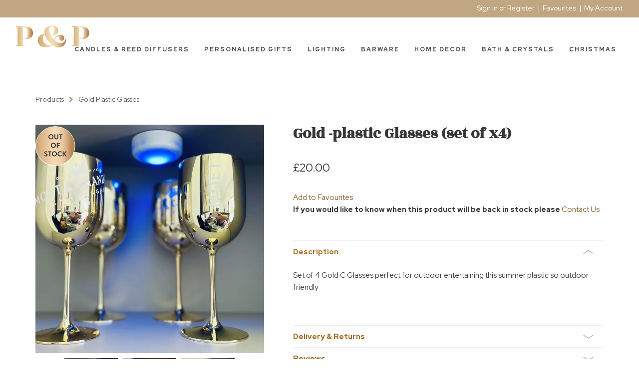

--- FILE ---
content_type: text/html; charset=UTF-8
request_url: https://www.primandprops.co.uk/388/Gold--plastic-Glasses-set-of-x4
body_size: 12863
content:
<!DOCTYPE html>
<html lang="en-GB">
	<head>
<!-- start of head-->
    <title>Jasmine Scented Soy Candle | Prim & Props</title>
	<link rel="shortcut icon" href="/_data/site/355/templates/current/favicon.ico" type="image/x-icon" />
    <meta charset="utf-8">
    <meta name="dcterms.rightsHolder" content="Khoo Systems Limited">
    <meta name="dcterms.dateCopyrighted" content="2014">
    <meta name="robots" content="all">
    <meta name="keywords" content="Seasonal-decorations">
    <meta name="description" content="The Jasmine Scents Soy Candle is Sensual, Rich, Sweet Exotic and Intoxicating. The floral scent of Jasmine is considered to be an aphrodisiac.">
    <meta name="csrf_token" content="primandprops:191588:::1766600623:6c030460feb41450e77a34172ff50c94">
    <link href="https://fonts.googleapis.com/css2?family=Roboto:wght@400;500,700&display=swap" rel="stylesheet">
    <link href="/css/modern-form.css?v=2" rel="stylesheet">

<meta name="viewport" content="width=device-width, initial-scale=1.0">
<meta property="og:type" content="Product">
<meta property="og:name" content="primandprops">
<meta property="og:title" content="Jasmine Scented Soy Candle | Prim &amp; Props">
<meta property="og:description" content="The Jasmine Scents Soy Candle is Sensual, Rich, Sweet Exotic and Intoxicating. The floral scent of Jasmine is considered to be an aphrodisiac.">
<script type='application/ld+json'>
{"@type":"Organization","@context":"http:\/\/schema.org","sameAs":["https:\/\/www.facebook.com\/primandpropsuk\/",null,null,"https:\/\/www.instagram.com\/primproper_uk\/",null,null,null,null,null],"name":"primandprops","contactPoint":[{"@type":"ContactPoint","telephone":"+44-7984-442986","contactType":"customer support"}],"logo":"\/_data\/site\/355\/templates\/current\/mobile_logo.svg"}
</script>

<script type='application/ld+json'>
{"@type":"Product","@context":"http:\/\/schema.org","sku":"GOLDCOUPES_VP21","name":"Gold -plastic Glasses   (set of x4) \"\"","description":"\"Set of 4 Gold C Glasses perfect for outdoor entertaining this summer plastic so outdoor friendly&nbsp;\\r\\n&nbsp;\"","image":"https:\/\/www.primandprops.co.uk:443","offers":{"@type":"Offer","priceCurrency":"GBP","price":"20.000","itemCondition":"http:\/\/schema.org\/NewCondition","availability":"http:\/\/schema.org\/InStock"}}
</script>
		
<script type="application/ld+json">
{
	"@context": {
		"gs1": "http://gs1.org/voc/",
		"xsd": "http://www.w3.org/2001/XMLSchema#",
		"@vocab": "http://gs1.org/voc/"
	},
			"@type": "gs1:Offer",
		"priceSpecification": {
			"@type": "gs1:PriceSpecification",
			"price": "20.000",
			"priceCurrency": "GBP"
		},
		"itemOffered": {
			"@type": "gs1:Product",
			"productName": "Gold -plastic Glasses   (set of x4) ",
			"productDescription": "Set of 4 Gold C Glasses perfect for outdoor entertaining this summer plastic so outdoor friendly&nbsp;\r\n&nbsp;",
			"variantDescription": ""
		}
}
</script><!-- Start_Google_structured_data_breadcrumb -->
<script type="application/ld+json">
{"@context":"http:\/\/schema.org","@type":"BreadcrumbList","itemListElement":[{"@type":"ListItem","position":1,"item":{"@id":"\/388\/Gold--plastic-Glasses-set-of-x4","name":"Site root"}},{"@type":"ListItem","position":2,"item":{"@id":"\/22\/Products","name":"Products","image":"\/cache\/img\/355\/folder|22&sz200x200&cp&tn&ql&fm&bo&bc&sge825d64263&ft1604668012&bannerHome.jpg"}},{"@type":"ListItem","position":3,"item":{"@id":"\/388\/Gold--plastic-Glasses-set-of-x4","name":"Gold Plastic Glasses","image":"\/cache\/img\/355\/product|388&sz200x200&cp&tn&ql&fm&bo&bc&sg36a1d85127&ft1655802227&IMG_1485.JPG"}}]}
</script>
<!-- End_Google_structured_data_breadcrumb -->
<link rel='canonical' href='/388/Gold--plastic-Glasses-set-of-x4'>



<link rel='stylesheet' type='text/css' href='/js/plugins/cookieconsent/dist/cookieconsent.css'>
<link rel='stylesheet' type='text/css' href='https://ajax.googleapis.com/ajax/libs/jqueryui/1.12.1/jquery-ui.theme.css'>
<link rel='stylesheet' type='text/css' href='/js/jquery-plugins/jquery.cloudzoom/cloud-zoom.css'>
<link rel='stylesheet' type='text/css' href='/js/jquery-plugins/jquery.slick/slick.css'>
<link rel='stylesheet' type='text/css' href='/js/jquery-plugins/jquery.slick/slick-theme.css'>

<link rel='stylesheet' type='text/css' href='/cache/css/355/2__template-1750676081.css'>


<script  src='https://ajax.googleapis.com/ajax/libs/jquery/3.5.1/jquery.min.js'></script>
<script  src='https://ajax.googleapis.com/ajax/libs/jqueryui/1.12.1/jquery-ui.min.js'></script>
<script  src='https://cdn.jsdelivr.net/npm/@popperjs/core@2.11.8/dist/umd/popper.min.js'></script>
<script  src='https://cdn.jsdelivr.net/npm/tippy.js@6/dist/tippy-bundle.umd.js'></script>
<script >
$(function(){
	var validator = $('.product-action-form').not('.v-attached').each(function() {
	$(this)
			.addClass('v-attached')
			.validate({
			onkeyup: false,
			onfocusout: function(e) {
				if (true == 0) this.element(e);
			},

			errorPlacement: function(error, element){
			   var elem = $(element), 
			   corners = ['right center', 'left center'],
			   flipIt =  (true == 0) ? 1 : elem.parents('span.right').length > 0;
				inlineErrorWrapper = elem.closest('.input-container')
				if(!error.is(':empty')) {
					if ( elem.data().customerror) {
						error.text(elem.data().customerror)
					}
					if (elem.closest('.inline-errors').length){
						if(inlineErrorWrapper.length){
							inputErrorDiv = inlineErrorWrapper.find('.input-error')
							if (error.text()) {
								inlineErrorWrapper.addClass('error')
							} else {
								inlineErrorWrapper.removeClass('error')
							}			
							if (inputErrorDiv.length) {
								inputErrorDiv.html(error.text())
							} else if (inlineErrorWrapper.hasClass('row-checkbox')) {
								elem.next().after('<div class="input-error">'+error.text()+'</div>')
							} else if (inlineErrorWrapper.hasClass('row-radio')) {
								elem.next().after('<div class="input-error">'+error.text()+'</div>')
							} else {
								elem.after('<div class="input-error">'+error.text()+'</div>')
							}
							return false;		
						}
					}
					elem.filter(':not(.valid)').qtip({
					  content: error,
					  position: {
						 my: corners[ flipIt ? 0 : 1 ],
						 at: corners[ flipIt ? 1 : 0 ],
						 viewport: $('body'),
						 adjust:{
						 	x: 0,
						 	y: 0,
						 	method: 'shift '
						 },
     					container: $('.admin-content'),
						effect: false
				},
					show: {
						event: false,
						ready: true
					},
					hide: false,
					style: {
						classes: 'qtip-tipsy qtip-shadow qtip-microblog'
					},
				})
				.qtip('option', 'content.text', error);
				} else { elem.qtip('destroy');
					if(inlineErrorWrapper.hasClass('input-container')){
						inlineErrorWrapper.removeClass('error')
						inputErrorDiv = inlineErrorWrapper.find('.input-error')
						if (inputErrorDiv.length) {
							inputErrorDiv.remove()
						}
					}
				 }
			 },
			success: $.noop,
			submitHandler: function(form) {
				add_to_basket(form);
			}
		})	
	});
});
</script>
<script async  src='/js/jquery-plugins/jquery.ui.touch-punch/jquery.ui.touch-punch.min.js'></script>
<script  src='/js/jquery-plugins/jquery.cloudzoom/cloud-zoom.1.0.2.js'></script>
<script  src='/js/jquery-plugins/jquery.slick/slick.min.js'></script>

<script src='/cache/js/355/2__template-1750676081.js'></script>




<!--end of head -->
 
	</head>

	<body class="body-template body-22 body-388 _body-388 body-product body-layout-preset-2656 browser-chrome os-mac engine-webkit majorver-131 ver-131.0.0.0 is-desktop geo-US  s_vat_include body-menu-hamb body-menu-hamb-left body-menu-hamb-slide  {staging_class} {debug_class}">
	
	<div id="q-app">
	<div id="shim"></div>
	<div id='menu-hamb' class='left slide'><a id='menu-icon-close'>		<svg style="fill:#10285" version="1.1" id="hamb-icon" class="hamb-icon-svg" 
			xmlns="http://www.w3.org/2000/svg" 
			xmlns:xlink="http://www.w3.org/1999/xlink" 
			x="0px" y="0px" width="45px" height="45px" 
			viewBox="0 0 128 128" 
			enable-background="new 0 0 128 128" xml:space="preserve">
		<g>
			<rect style="fill:#f2d2a2;" id="hamb-icon-close-box" x="0" y="0" width="128" height="128"/>
			<g transform="matrix(0.4, 0, 0, 0.4, 38.4,38.4)">
				<g id="close" transform="translate(18.000000, 18.000000)">
					<path d="M92,9.19938255 L82.8006174,0 L46,36.8006174 L9.19938255,0 L0,9.19938255 L36.8006174,46 L0,82.8006174 L9.19938255,92 L46,55.1993826 L82.8006174,92 L92,82.8006174 L55.1993826,46 L92,9.19938255 Z" id="Shape"></path>
				</g>
			</g>
		</g>
		</svg></a><ul class=" n0">
	<li class='n133 hide-items folder' data-ipg='174467'>
							<div><a class='' href='/133/Candles-Reed-Diffusers' >Candles & Reed Diffusers</a></div>
							
	<li class='n157 hide-items folder' data-ipg='174830'>
							<div><a class='' href='/157/Personalised-Gifts' >Personalised Gifts</a></div>
							
	<li class='n177 hide-items folder' data-ipg='177028'>
							<div><a class='' href='/177/Lighting' >Lighting</a></div>
							
	<li class='n426 hide-items folder' data-ipg='206362'>
							<div><a class='' href='/426/Barware' >Barware</a></div>
							
	<li class='n160 hide-items folder' data-ipg='175094'>
							<div><a class='' href='/160/Home-Decor' >Home Decor</a></div>
							
	<li class='n135 hide-items folder' data-ipg='174469'>
							<div><a class='' href='/135/Bath-Crystals' >Bath & Crystals</a></div>
							
	<li class='n134 hide-items folder' data-ipg='174468'>
							<div><a class='' href='/134/Christmas' >Christmas</a></div>
							
<li class='menu-myaccount'>
				<div>
					<a href='/_default/secure/myaccount/index.htm'>My Account</a>
				</div>
				</li>
</ul>
</div>
	<div id="header-fixed" class="header--fixed">
			  	<script>
	  		$(function(){
				var header = document.querySelector("#header-fixed");
				if (window.location.hash) {
				  header.classList.add("slide--up");
				}
				var headroom = new Headroom(header, {
					tolerance: {
					  down : 10,
					  up : 20
					},
					offset: 100
				}).init();
	  		})
	  	</script>
	  	<header id="header-mob">
	  		<div id="header-mob-box">
	  			<a id="header-mob-logo"  href="/"></a>
				<div id="mobile-actions">
	
			<a id='mobile-trolley' href='/product/trolley.htm'>
				<span id='mobile-trolley-items'></span>
				<svg id='mobile-shopping-basket-icon'><use xlink:href='#icn-shoppingbasket'></use></svg>
			</a>
	
			<a id='mobile-favourites' href='/product/trolley_favourite.htm'>
				<svg id='mobile-favourites-icon'><use xlink:href='#icn-favourites'></use></svg>
			</a>
	<svg id='mobile-search-icon'><use xlink:href='#icn-search'></use></svg>
</div>
<script>
$(function(){
	$('#mobile-search-icon, #close-search').click(function(){
		$("#mobile-search").toggleClass('is-open');
	})
})
</script>
	<div id="mobile-search">
		<form action="/search/index.htm" method="post">
			<svg id="icon-search"><use xlink:href="#icn-search-placeholder"></use></svg>	
			<input name="p_search" value="" type="text" placeholder="Search"/>
			<svg id="close-search"><use xlink:href="#icn-close"></use></svg>	
		</form>
	</div>
<div id='menu-icon-wrapper'><div id='menu-icon'>		<svg style="fill:#10285" version="1.1" id="hamb-icon" class="hamb-icon-svg" 
			xmlns="http://www.w3.org/2000/svg" 
			xmlns:xlink="http://www.w3.org/1999/xlink" 
			x="0px" y="0px" width="45px" height="45px" 
			viewBox="0 0 128 128" 
			enable-background="new 0 0 128 128" xml:space="preserve">
		<g>
			<rect style="fill:#f2d2a2;" id="hamb-icon-box" x="0" y="0" width="128" height="128"/>
			<g transform="matrix(0.5, 0, 0, 0.5, 32,32)">
				<rect x="24" y="60" width="80" height="8"/>
				<rect x="24" y="36" width="80" height="8"/>
				<rect x="24" y="84" width="80" height="8"/>
			</g>
		</g>
		</svg></div></div>
			</div>
			<div id='mobile-trolley-notification'></div>
		</header>
	</div>
	
	<div id="template-content" class="template template-box">
		<a id="staging-box" href="/_default/staging.htm">You are viewing this site in staging mode. Click in this bar to return to normal site.</a>
		<div id="svg-icons"><!-- --></div>
		<div id="notify-container"></div>
		<div class="modal-dlg" id="modal-dlg"><!-- --></div>
		<div class="modal-dlg" id="modal-dlg1"><!-- --></div>
		<div class="modal-dlg" id="modal-dlg2"><!-- --></div>
		
		<div id="browser-box">
			<div id="page-box">
		
				<div id='header-nav'> 
					  			<header id="header">
				<div id="header-inner" class="section-inner"><!-- -->
				<div id="header-box">
					<div class="header-logo"><a href="/"><img src="/_data/site/355/_default/logoPP.svg" alt="Prim and Props Logo" /></a></div>
<div class="header-user"><div id="user-pane">
	
	
	<!-- BEGIN LoggedOutBlock -->
	<ul>
		<li class="username"><a class="" href="/user/login.htm?rd=%2F388%2FGold--plastic-Glasses-set-of-x4">Sign in</a>
		<!-- BEGIN NewUserBlock -->
		 or <a class="" href="/user/register.htm?rd=%2F388%2FGold--plastic-Glasses-set-of-x4">Register</a>
		<!-- END NewUserBlock -->
		</li>
			<li class='pipe'>|</li>
				<li class='favourites'><a class='account-favourites-link' href='/product/trolley_favourite.htm'></a></li>
			
		<li class="pipe">|</li>
		<li class="myaccount"><a class="" href="/user/login.htm?rd=/_default/secure/myaccount/index.htm">My Account</a></li>
	</ul>
	<!-- END LoggedOutBlock -->
</div>
</div>
<div class="header-trolley"><div class='ajax-load ajax-trolley-wrap' data-url='/product/ajax/pane_trolley.php' data-fade=0></div></div>
<div class="header-search"><form id="search" class="search" action="/search/index.htm" method="post">
	<input id="p-search" name="p_search" value="" size="50" type="text" placeholder="Search"/>
</form>
<script>
	$(function(){
		$( "#p-search" ).autocomplete({			
			source: function( request, response ) {
				$.ajax({
					url: "/search/ajax/search_select.php",
					dataType: "json",
					data: { 'term': request.term },
					success: function(data){
						response( $.map( data, function( item ) {
							return {
								value: 			item.value,
								title: 			item.title,
								description: 	item.description,
								id:				item.title,
								thumb: 			item.thumb,
								link: 			item.link
							}
						}))
					}
				});
			}, delay: '100',			
			classes: {"ui-autocomplete":"sdfsddsfd"},
			minLength: 3,
			select: function( event, ui ) {				
				window.location.href = ui.item.link;
			}
		})
		.data("uiAutocomplete")._renderItem = function( ul, item ) {		   
		   ul.addClass('search-autocomplete-ul');
		   imgHTML 		='';
		   noImgClass	=''
		   if (item.thumb) {
				imgHTML = "<div class='thumb' style='background-image:url(\""+item.thumb +"\")\'></div>"
		   } else {
				noImgClass = "class='no-img'"
		   }		   
		   description = (item.description !== undefined) ? '<span class="item-description">' +item.description+ '</span>': '';		   
		   li = $( "<li "+noImgClass+"></li>" )
		   .data( "item.autocomplete", item )		  
		   .append( "<a href='"+item.link+"'>"+ imgHTML + '<span class="item-title">'+ item.title + "</span>"+ description +"</a>")
		   .appendTo( ul );
		   return li
		};  
	})
</script></div>
				</div>
				</div>
			</header>
									<nav id="h-nav">
					<div id="h-nav-inner" class="section-inner">
						<div id="h-nav-box">
							<div id='menu-h'><ul class=" n0">
	<li class='n133 hide-items folder' data-ipg='174467'>
							<div><a class='' href='/133/Candles-Reed-Diffusers' >Candles & Reed Diffusers</a></div>
							
	<li class='n157 hide-items folder' data-ipg='174830'>
							<div><a class='' href='/157/Personalised-Gifts' >Personalised Gifts</a></div>
							
	<li class='n177 hide-items folder' data-ipg='177028'>
							<div><a class='' href='/177/Lighting' >Lighting</a></div>
							
	<li class='n426 hide-items folder' data-ipg='206362'>
							<div><a class='' href='/426/Barware' >Barware</a></div>
							
	<li class='n160 hide-items folder' data-ipg='175094'>
							<div><a class='' href='/160/Home-Decor' >Home Decor</a></div>
							
	<li class='n135 hide-items folder' data-ipg='174469'>
							<div><a class='' href='/135/Bath-Crystals' >Bath & Crystals</a></div>
							
	<li class='n134 hide-items folder' data-ipg='174468'>
							<div><a class='' href='/134/Christmas' >Christmas</a></div>
							

</ul>
</div>
						</div>
					</div>
				</nav>
				
					
				</div>
							<section id="body-header"><!--  -->
				<div id="body-header-inner"  class="section-inner" ><!--  -->
					<div id="body-header-box">
					
<div></div>
					</div>
				</div>
			</section>
				
				<main id="main-content">
					<div id="main-content-inner" class="section-inner">
					<div id="main-content-box">
										
											<div id="c-col" class='no-lc no-rc '>
					<div id="c-col-inner">
					<div id="c-col-box">
									<div id="content-header"><!--  -->
				<div><div class='path '><a class='back ' href='/22/Products'>Products</a><img src='/_.gif'><a class='selected ' href='/388/Gold--plastic-Glasses-set-of-x4'>Gold Plastic Glasses</a></div></div>
			</div>
				
						<div id="content-box" class="layout-2656">
							<!-- content -->
<div class="item-product item-product-191588 item-ipg-191588  stock-controlled stock-out stock-over  vat-mode-inc  " data-ipg="191588">
	<div class="fg-row">
		<div class="small-12 medium-5 columns">
			<div class="img-wrapper">
				<div class='pg-gallery-image'><div id="gallery-388" class="im-gallery with-thumbs gallery-img-wrapper-preset-1252">
	<div class="slider slider-main-img">
		<span id='main-im-link-279766' class='main-im-link' href='/lib/static/img.php?im=/_data/site/355/product/388/IMG_1485.JPG&sz=1500x1500'>
			<img src='/cache/img/355/product|388&sz800x800&cp1&tn&ql&fm&bo&bc&sgcf9071eb1d&ft1655802227&IMG_1485.JPG' alt=''>
			<div class='caption none image-caption'></div>
		</span>
		<span id='main-im-link-279767' class='main-im-link' href='/lib/static/img.php?im=/_data/site/355/product/388/IMG_1486.JPG&sz=1500x1500'>
			<img data-lazy='/cache/img/355/product|388&sz800x800&cp1&tn&ql&fm&bo&bc&sg4e16f39c45&ft1655802226&IMG_1486.JPG' alt=''>
			<div class='caption none image-caption'></div>
		</span>
		<span id='main-im-link-279768' class='main-im-link' href='/lib/static/img.php?im=/_data/site/355/product/388/IMG_1487.JPG&sz=1500x1500'>
			<img data-lazy='/cache/img/355/product|388&sz800x800&cp1&tn&ql&fm&bo&bc&sg8a0827607b&ft1655802226&IMG_1487.JPG' alt=''>
			<div class='caption none image-caption'></div>
		</span>
	</div>
	
	<div id='zoom-view'></div>
	<div class="slider slider-thumbs ">
	<div class='thumb-wrapper' id='thumb-im-link-wrapper-279766'>
		<a id='thumb-im-link-279766' class='thumb-im-link' ><img id='thumb-im-279766' src='/cache/img/355/product|388&sz240x240&cp1&tn&ql&fm&bo&bc&sg902a37338d&ft1655802227&IMG_1485.JPG' alt=''></a>
	</div>
	<div class='thumb-wrapper' id='thumb-im-link-wrapper-279767'>
		<a id='thumb-im-link-279767' class='thumb-im-link' ><img id='thumb-im-279767' src='/cache/img/355/product|388&sz240x240&cp1&tn&ql&fm&bo&bc&sg19ba05c798&ft1655802226&IMG_1486.JPG' alt=''></a>
	</div>
	<div class='thumb-wrapper' id='thumb-im-link-wrapper-279768'>
		<a id='thumb-im-link-279768' class='thumb-im-link' ><img id='thumb-im-279768' src='/cache/img/355/product|388&sz240x240&cp1&tn&ql&fm&bo&bc&sg977a7ca3f3&ft1655802226&IMG_1487.JPG' alt=''></a>
	</div>
	</div>
	<div class='slide-counter'></div>
</div>
<!-- BEGIN imgScriptBlock -->
<script>
$(function(){
	var checkReadyImage = new Image();
	checkReadyImage.onload = function(){
		
		notLoaded = false;
		function check_img_loaded(img){
			if(img.hasClass('slick-loading')){	
				notLoaded = true;
				setTimeout(function(){ check_img_loaded(img) }, 100);
			} else if (notLoaded == true){
				$('#gallery-388 .slick-list').height($('#gallery-388 .slick-current').height())
				notLoaded = false;
			}
		}

		doFade = false
		if (!$('#header-mob').is(':visible')){ doFade = true }
		$('#gallery-388 .slider-main-img')
		.on('init', function(event, slick){
			$('#gallery-388 .slide-counter').html( '1 / ' + slick.slideCount)	
		})

		.slick({
			lazyLoad: 'ondemand',
			slidesToShow: 1,
			slidesToScroll: 1,
			arrows: false,
			dots: false,
			adaptiveHeight: true,
			fade: doFade,
			speed:100,
			autoplaySpeed: 5000
		}).on('beforeChange', function(event, slick, currentSlide, nextSlide){
			zoomBeforeSlideChange()	
			check_img_loaded($(slick.$slides[nextSlide]).find('img'))
		}).on('afterChange', function(event, slick, currentSlide, nextSlide){
			zoomAfterSlideChange() ;
			$('#gallery-388 .slide-counter').html((currentSlide+1) + ' / ' + slick.slideCount)
		})
		
					function zoomBeforeSlideChange() {	
				/* no zoom on mobile */
				if (!$('#header-mob').is(':visible')){
					/* remove cloud zoom from image */
					oCloudzoom = $('#gallery-388 .cloud-zoom')
					if (typeof oCloudzoom == 'object' && oCloudzoom.data('zoom')) {
						oCloudzoom.data('zoom').destroy();
					}
					$('#gallery-388 .mousetrap').remove()
					$('#gallery-388 .cloud-zoom-loading').remove()
				}
			}
			function zoomAfterSlideChange() {	
				/* no zoom on mobile */
				attachZoom()	
			}
			attachZoom()	
			function attachZoom(){
				if (!$('#header-mob').is(':visible')){
					trackWidth = $('#gallery-388 .slider-main-img .slick-list').width()
					imWidth = $('#gallery-388 .slider-main-img .slick-active img').outerWidth()
			
					/* if image is smaller than area no point trying to zoom in */
					if ((trackWidth - imWidth) > 5) return false;			
					$('#gallery-388 .slider-main-img .slick-current').addClass('cloud-zoom').CloudZoom({position:'zoom-view'});
					setZoomViewPort()
				}
			}
			function setZoomViewPort(){		
				trackWidth = $('#gallery-388 .slider-main-img .slick-list').width()
				imWidth = $('#gallery-388 .slider-main-img .slick-active img').outerWidth()

				$('#gallery-388 #zoom-view').css({
					 'left': imWidth
				}).data({'height' :$('#gallery-388 .slick-active').height(), 'width': imWidth})			
			}
		
		var $status = $('.pagingInfo');
		$('#gallery-388 .slider-thumbs')
		.slick({
			
			dots: true,
			
			slidesToShow: 4,
			slidesToScroll: 4,
			arrows: false,
			respondTo: 'slider',
			autoplaySpeed: 5000
			
		})
		
		
			
		/* - remove as this seems to be causing a problem with click on image after a swatch change - leaves cloudzoom staying up
		/ pass down click event - if cloudzoom is covering img /
		$('#gallery-388').on('click','.mousetrap', function(){
			$('#gallery-388 .slick-current').click()
		})
		*/
		$('#gallery-388 .slider-thumbs').on('click','.thumb-wrapper',function(){	
			$thumbWrappers = $('#gallery-388 .thumb-wrapper').not('.slick-cloned');
			$sliderMainImg = $('#gallery-388 .slider-main-img')
			if ($sliderMainImg.hasClass('slick-initialized')){			
				$sliderMainImg.slick('slickGoTo', $thumbWrappers.index($(this)))
				$sliderMainImg.slick('slickPause')
			}
		})	
	}
	/* instead of window.load event check first image loaded */
	checkReadyImage.src = '/cache/img/355/product|388&sz800x800&cp1&tn&ql&fm&bo&bc&sgcf9071eb1d&ft1655802227&IMG_1485.JPG';
})

function show_shim(){	
	$('#shim').css({ height: '300%', width:'100%', opacity: 0.7 })
}

function hide_shim(){
	$('#shim').css({ height: 0, width:0, opacity: 0 })
}

function detach_current_zoom(nav_id){
	oCloudzoom = $('#gallery-'+ nav_id +' .cloud-zoom')			
	if (typeof oCloudzoom == 'object') {
		oCloudzoom.each(function(){
			if ($(this).data('zoom')){
				$(this).data('zoom').destroy();
			}
		})		
	}
}
	
function gallery_variant_images(im_array){

	if (typeof im_array !== 'object') return false; 
	$slider_main_img = $('#gallery-388 .slider-main-img')
	$slider_thumbs = $('.slider-thumbs')			
	
	if (im_array.length == 0) {
		if($slider_main_img.hasClass('slick-initialized')){
			$slider_main_img
				.slick('slickUnfilter')
		}
		if($slider_thumbs.hasClass('slick-initialized')) {	
			$slider_thumbs
				.slick('slickUnfilter')
		}
		return false;
	}
	
	main_im_link_array = []
	thumb_im_array = []
	for(var i=0;i<im_array.length;i++){
		main_im_link_array[i]="#main-im-link-"+im_array[i];
		thumb_im_array[i]="#thumb-im-link-wrapper-"+im_array[i];
	}

	/* zoom remove old attachment if need to */	
	if (1){
		if ($('#header-mob').is(':hidden')){
			detach_current_zoom(388)
		}
	}	
	
	if($slider_main_img.hasClass('slick-initialized')) {	
		$slider_main_img.on('reinit', function(slick){
			$slider_main_img.slick('setPosition') 
		})

		/* filter the gallery images */	 
		$slider_main_img
			.slick('slickUnfilter')
			.slick('slickFilter', main_im_link_array.join());

		$slider_main_img.find('img.slick-loading').each(function() {	
			$(this)[0].onload = function(){
				$slider_main_img.slick('setPosition')
			}
		})
			
		/* zoom attach to new image  */	
		if (1){
			if (!$('#header-mob').is(':visible')){
				$('#gallery-388 .slider-main-img .slick-current').addClass('cloud-zoom').CloudZoom({position:'zoom-view'});	
			}
		}				
	}
	
	if($slider_thumbs.hasClass('slick-initialized')) {	
		$slider_thumbs
			.slick('slickUnfilter')
			.slick('slickFilter', thumb_im_array.join());
	}	
}
function goToGalleryImage(imageID){
	if (!imageID) return false;
	imlink = $('#main-im-link-' + imageID)
	thumblink = $('#thumb-im-link-wrapper-' + imageID)
	
	if (imlink.length) {
		slideNumber = imlink.data('slick-index');
		if (isFinite(slideNumber)) {
			$('#gallery-388 .slider-main-img').filter('.slick-initialized').slick('slickGoTo', slideNumber)
			$('#gallery-388 .slider-main-img').filter('.slick-initialized').slick('slickPause')
			$('#gallery-388 .slider-thumbs').filter('.slick-initialized').slick('slickGoTo', slideNumber)
			$('#gallery-388 .slider-thumbs').filter('.slick-initialized').slick('slickPause')
		}

	} else if (thumblink.length) {
		slideNumber = thumblink.data('slick-index');
		HTMLthumblink = thumblink[0].outerHTML
		thumb_slider = $('#gallery-388 .slider-thumbs')
		thumb_slider.filter('.slick-initialized')
			.slick('slickRemove', slideNumber)
			.slick('slickAdd', HTMLthumblink,0,1)
	}
}
</script>
<!-- END imgScriptBlock -->
<style>
	div.thumb-wrapper { cursor:pointer; cursor:hand}
	#gallery-388 .slider-main-img .slick-dots {position:absolute}
#gallery-388 .main-im-link img {border-style:solid;box-sizing:border-box}
#gallery-388 .slider-thumbs {margin-left:-5px;margin-right:-5px}
#gallery-388 .slick-slide div {line-height:0px}
#gallery-388 .slick-slide div div {line-height:1.4}
#gallery-388 .slider {visibility:hidden}
#gallery-388 .slider-main-img img {max-height:800px}
#gallery-388 .slider.slick-initialized {visibility:visible}
#gallery-388 .slider-thumbs img {border-style:solid;box-sizing:border-box}
#gallery-388 .slider-thumbs div.thumb-wrapper {padding:5px;padding-top:10px}
#gallery-388 {max-width:800px}
#gallery-388 .slick-slide div.caption {text-align:center;line-height:1.4}
#gallery-388 .caption.none {display:none}
#gallery-388 .caption.fixed_over_bottom {position:absolute;bottom:0px;height:auto;width:100%}
#gallery-388 .caption.slide_up {display:none}
#gallery-388 .slick-active:hover .slide_up {position:absolute;bottom:0px;width:100%;display:block}
#gallery-388 .slider.hidden {display:none}
#gallery-388 .slide-counter {text-align:center;display:none}
#gallery-388 .slick-current {opacity:1}
#zoom-view {position:absolute;top:0px;box-sizing:border-box}
#imagelightbox {position:fixed;z-index:9999;-ms-touch-action:none;touch-action:none}
.im-gallery img {max-width:100%;margin-left:auto;margin-right:auto}
.slider-thumbs .slick-list, .slider-thumbs .slick-track {height:auto!important}

</style></div> <div class='stock-img'><img src='/_data/site/355/inventory/policy/out.svg' height='80'/></div> 
			</div>
		</div>
		<div class="small-12 medium-7 columns">
			<div class="item-details">
				<h1 class='pg-title'>Gold -plastic Glasses   (set of x4)</h1> <h6 class='code'>GOLDCOUPES_VP21</h6>  
				<div class="action-block">
					<form class='product-action-form' method="post" action='/product/ajax/cart_action.php' enctype="multipart/form-data">
						<div class="price">
							<span class="price-amount">£20.00</span> 
						</div>
						  
						<div class="vat-status" id="vat-status-191588">
							(inc. 20.0% VAT) 
						</div>
						<div class="price-break-block" id="price-break-191588">
							 
						</div>
						  
						<div class="variant-extra-info" id="variant-extra-info-191588">
							 
						</div>
						
						<div class="actions">
							<div class="shop-wrapper">
								<div>
									<input type="text" name="qty" maxlength="4" size="2" value="1" class="qty" id="qty-191588">
									<input type="submit" value="Add To Basket" name="add" title="Add To Basket" class="button-add">
								</div>
							</div>
							<div class='favourites-wrapper'><a href='#' class='favourites link-add-favourites'></a></div> <div class='stock-msg'>If you would like to know when this product will be back in stock please <a href="/30/Contact">Contact Us</a></div>  
							<input type='hidden' id='product-191588' class='product-id' value='285562'>
						</div>
					</form>
				</div>
				 <div class='pg-gallery-av'></div> <div class='pg-accordion tab-content tab-content-tab'>
	<div class='tab-content-htab'>
		<ul class='tab-content-title'>
			<li class='tab-li tab-selected label-pg-body  '><a rel='tab-pg-body'>Description<span></span></a></li>
<li class='tab-content-text tab-pg-body  slide' style='display:none'><div class='pg-body'><p>Set of 4 Gold C Glasses perfect for outdoor entertaining this summer plastic so outdoor friendly&nbsp;</p>
<p>&nbsp;</p></div></li>
<li class='tab-li  label-product-delivery  '><a rel='tab-product-delivery'>Delivery & Returns<span></span></a></li>
<li class='tab-content-text tab-product-delivery  slide' style='display:none'><p>Delivery time 3-5 days, free shipping to Uk, VAT&nbsp;included.</p>
<p>UK postage is FREE for all items.</p>
<div class="button-cta-wrapper align-left"><a class="button-cta button-minor" href="/139/Delivery-Cancellation-Returns">More information on delivery</a></div></li>
<li class='tab-li  label-review  {tab_review}'><a rel='tab-review'>Reviews<span></span></a></li>
<li class='tab-content-text tab-review  slide' style='display:none'><div class='pg-reviews'><div style="display:none">
<div id="verified-key-tip">
<div style='font-weight:bold; font-size:1.2em;margin-bottom:5px'>What is a Verified Purchase?</div>
   		It means that the customer who wrote the review has also purchased this item.<br>
   		You may find this information useful in helping you decide whcih reviews are most helpful in making your purchasing decisions.<br>
   		If a review is not marked as a Verified Purchase it does not mean that the reviewer has no experience of this item as they may have one which they have acquired from elsewhere.
</div>
</div>

<a id="reviews"></a>
<div class="review-wrapper review-wrapper-{ident}">
	<div class="review-write-button">
		<a href="/user/login.htm?domain=https://www.primandprops.co.uk:443&rd=/review-191588/write.htm"><input type="button" name="submit_review" value="Write a Review"/></a>
	</div>
	
	<div class="paginator"><span>View: 1-0 of 0 in total&nbsp;&nbsp;|&nbsp;&nbsp;Page <b>1</b>  | Show <select name="n_pages" class="page-nav" size="1" onchange="location = this.value"><option value="/388/Gold--plastic-Glasses-set-of-x4?showrv=10&amp;pgrv=0&amp;#reviews#" >10</option></select></span><input type="hidden" name="showrv" value="0"/></div>
	<ul class="review-{ident}">
	</ul>
</div>
</div></li>

		</ul>
	</div>
</div> 
			</div>
		</div>
	</div>
<!-- MiscFields 
{/_social_share}
{/date_available}
{/is_not_available}
-->
</div>
 <div class='pg-related'><script>
function ajax_load_more(scroll){
	$.ajax({
		url: '/388/ajax/folder_page.php',
		data: {'ipg': 191588, 'npage': npage },
		type: "GET",
		dataType: "html",
		success: function(data) {
			if (data) { scroll.replaceWith(data);}
			lazyload();
			if (typeof folder_tile_match_height === 'function'){
				folder_tile_match_height();
			}
		}
	})	
}
</script>

<!-- BEGIN scriptBlock -->
<script>
	$(function(){
		$(function(){
	var validator = $('.product-action-form').not('.v-attached').each(function() {
	$(this)
			.addClass('v-attached')
			.validate({
			onkeyup: false,
			onfocusout: function(e) {
				if (true == 0) this.element(e);
			},

			errorPlacement: function(error, element){
			   var elem = $(element), 
			   corners = ['right center', 'left center'],
			   flipIt =  (true == 0) ? 1 : elem.parents('span.right').length > 0;
				inlineErrorWrapper = elem.closest('.input-container')
				if(!error.is(':empty')) {
					if ( elem.data().customerror) {
						error.text(elem.data().customerror)
					}
					if (elem.closest('.inline-errors').length){
						if(inlineErrorWrapper.length){
							inputErrorDiv = inlineErrorWrapper.find('.input-error')
							if (error.text()) {
								inlineErrorWrapper.addClass('error')
							} else {
								inlineErrorWrapper.removeClass('error')
							}			
							if (inputErrorDiv.length) {
								inputErrorDiv.html(error.text())
							} else if (inlineErrorWrapper.hasClass('row-checkbox')) {
								elem.next().after('<div class="input-error">'+error.text()+'</div>')
							} else if (inlineErrorWrapper.hasClass('row-radio')) {
								elem.next().after('<div class="input-error">'+error.text()+'</div>')
							} else {
								elem.after('<div class="input-error">'+error.text()+'</div>')
							}
							return false;		
						}
					}
					elem.filter(':not(.valid)').qtip({
					  content: error,
					  position: {
						 my: corners[ flipIt ? 0 : 1 ],
						 at: corners[ flipIt ? 1 : 0 ],
						 viewport: $('body'),
						 adjust:{
						 	x: 0,
						 	y: 0,
						 	method: 'shift '
						 },
     					container: $('.admin-content'),
						effect: false
				},
					show: {
						event: false,
						ready: true
					},
					hide: false,
					style: {
						classes: 'qtip-tipsy qtip-shadow qtip-microblog'
					},
				})
				.qtip('option', 'content.text', error);
				} else { elem.qtip('destroy');
					if(inlineErrorWrapper.hasClass('input-container')){
						inlineErrorWrapper.removeClass('error')
						inputErrorDiv = inlineErrorWrapper.find('.input-error')
						if (inputErrorDiv.length) {
							inputErrorDiv.remove()
						}
					}
				 }
			 },
			success: $.noop,
			submitHandler: function(form) {
				add_to_basket(form);
			}
		})	
	});
});;$('.ajax-load:empty').each(function() { ajaxLoad($(this)) });
	})
</script>
<!-- END scriptBlock -->

<style>
.folder-preset-1269 .folder-view li .caption.over.top {top:0px}
.folder-preset-1269 .folder-view li .caption.over.bottom {bottom:0px}
.folder-preset-1269 .folder-view li .caption.fade {visibility:hidden;opacity:0;-webkit-transition:-webkit-visibility 0s linear 0.5s,opacity 0.5s linear;-moz-transition:-moz-visibility 0s linear 0.5s,opacity 0.5s linear;transition:visibility 0s linear 0.5s,opacity 0.5s linear}
.folder-preset-1269 .folder-view li:hover .caption.fade {visibility:visible;opacity:1;transition-delay:0s}
.mobile .folder-preset-1269 .folder-view li:hover .caption.over.slide {height:0px}
.folder-preset-1269 .folder-tile {margin-right:-30px}
.folder-preset-1269 .folder-tile .img-block {border-style:solid}
.folder-preset-1269 .folder-tile li {width:100%;padding-right:30px}
.folder-preset-1269 .folder-tile li.item::after {content:"";display:block;height:30px;width:100%}

@media screen and (min-width: 370px) {
.folder-preset-1269 .folder-tile li {width:50%}
.folder-preset-1269 .folder-tile li:nth-of-type(1n+1) {clear:none}
.folder-preset-1269 .folder-tile li:nth-of-type(2n+1) {clear:both}
}
@media screen and (min-width: 540px) {
.folder-preset-1269 .folder-tile li {width:33.333333333333%}
.folder-preset-1269 .folder-tile li:nth-of-type(2n+1) {clear:none}
.folder-preset-1269 .folder-tile li:nth-of-type(3n+1) {clear:both}
}
@media screen and (min-width: 710px) {
.folder-preset-1269 .folder-tile li {width:25%}
.folder-preset-1269 .folder-tile li:nth-of-type(3n+1) {clear:none}
.folder-preset-1269 .folder-tile li:nth-of-type(4n+1) {clear:both}
}
@media screen and (min-width: 768px) {
.folder-preset-1269 .folder-tile li {width:20%}
.folder-preset-1269 .folder-tile li:nth-of-type(4n+1) {clear:none}
.folder-preset-1269 .folder-tile li:nth-of-type(5n+1) {clear:both}
}
@media screen and (min-width: 1050px) {
.folder-preset-1269 .folder-tile li {width:16.666666666667%}
.folder-preset-1269 .folder-tile li:nth-of-type(5n+1) {clear:none}
.folder-preset-1269 .folder-tile li:nth-of-type(6n+1) {clear:both}
}

.folder-preset-1269 .folder-list li .column-image {order:0}
.folder-preset-1269 .folder-list li.img-inline .img-wrapper {margin-bottom:0px}
.folder-preset-1269 .folder-list .column-image.hidden {display:none}
.folder-preset-1269 .folder-list li div.img-block {border-style:solid}
.folder-preset-1269 .folder-list li.img-inline div.img-block {width:100%;border-style:solid}
.folder-preset-1269 .folder-list li.img-inline div.img-block img {max-height:0px}
.folder-preset-1269 .folder-list li.item::after {height:0px}


@media screen and (max-width: 767px) {
.folder-preset-1269 .folder-list li div.img-block {width:100%;height:auto}
.folder-preset-1269 .folder-list li div.img-block .img {background-size:contain}
}

</style>

<div class="folder-wrapper folder-wrapper-191588 folder-related folder-preset-1269 ">
<div class="folder-options ">


</div>
<ul class="folder-view folder-product folder-tile ">
	<li id="nav_143" class="item item-143 stock-controlled stock-in item-product img-contain img-use-scale  item-ipg-174723" data-ipg="174723">
		
<div class="fg-row">	
	<div class="columns medium-1 large-1 column-image ">
		<div class='stock-img'></div>

		<div class="img-wrapper">
					<div class="img-block"  href="/lib/static/img.php?im=/_data/site/355/product/143/IMG_04672.JPG&sz=1500x1500">
			<a class="pg-link" href="/143/Prim-Props-Soy-Candle---Cinnamon" >
			<div class="img img-alt   lazyload" style="" data-src=""></div>
			<div class="img img-main  lazyload" style="background-image:url('/_.gif');" data-src="/cache/img/355/product|143&sz280x280&cp&tn&ql&fm&bo&bc&sgc25e81e33f&ft1641846607&IMG_04672.JPG"></div>
			<img src='/cache/img/355/product|143&sz280x280&cp1&tn&ql1&fmjpg&bo&bc&sgc25e81e33f&ft1641846607&IMG_04672.JPG' alt='Prim &amp; Props Soy Candle Cinnamon Scents'>
			</a>
		</div>
			<div class="caption inline" onclick="window.location.href='/143/Prim-Props-Soy-Candle---Cinnamon'">
				<div class="caption-text-wrapper">
					<a class='pg-title-link pg-link' href='/143/Prim-Props-Soy-Candle---Cinnamon' ><h3 class='pg-title-list'>Prim & Props Soy Candle Cinnamon Scents</h3></a>
					<div class='pg-body-list'>Cinnamon Scents</div>
				</div>
			</div>
		</div>
	</div>
	<div class="folder-details columns medium-8 large-8 column-body">
			<a class='pg-title-link pg-link' href='/143/Prim-Props-Soy-Candle---Cinnamon' ><h3 class='pg-title-list'>Prim & Props Soy Candle Cinnamon Scents</h3></a>
			<h6 class='code'>Cinnamon-JAN2021</h6>
			<div class='pg-body'><p class="p1">A sweet and spicy fragrance that effortlessly evokes feelings of homely comforts and warm cinnamon buns on a cold winter morning. This beloved fragrance provides a gracious and comforting ambience.</p>
<p class="p1">&nbsp;</p>
<p class="p1"><span class="s1"><strong>Size:</strong>&nbsp;Width: 10.5cm. Height: 6.5cm. Circumference: 33 cm.</span></p>
<p class="p1"><span class="s1"><em>All our Candles are soy based. Soy is a natural renewable source and our candles have a cleaner burn. Creating a healthier more eco friendlier alternative to delight your senses with our soothing aroma! Ahhh bliss!</em> </span></p></div>
			<!-- MiscFields 
			{/is_not_available}
			{/pg_body_list}
			{/pg_body}
			{/pg_body_smart:80}
			{/pg_body_additional1}
			{/pg_body_additional2}
			{/pg_body_additional3}
			-->
	</div>
	<div class="action-block columns medium-3 large-3 column-action fw-mobile">
		<form class='product-action-form'  method="post" action='/product/ajax/cart_action.php' enctype="multipart/form-data" id="174723" data-is_electronic='{is_electronic}'>
			<div class="price-break-block" id="price-break-174723"></div>
			<div class="price"><span class="price-amount">£17.50</span></div>
			
			
			<div class="vat-status" id="vat-status-174723">(inc. 20.0% VAT)</div>
			<div class="actions">
            <div class="button-cta-wrapper"><a class="button-cta" href="/143/Prim-Props-Soy-Candle---Cinnamon">See Product</a></div>
				<div class='favourites-wrapper'><a href='#' class='favourites link-add-favourites'></a></div>
				<div class='stock-msg'></div>
				
				
				<input type="hidden" name="is_electronic"  value="{is_electronic}" class="is_electronic" id="is_electronic-174723">
			</div>
		</form>
	</div>
</div>

	</li>

</ul>
</div>
</div>

<!-- end of content -->

						</div>
				
									<div id="content-footer"><!--  -->
				
			</div>
					</div>
					</div>
				</div>
							
					</div>
					</div>
				</main>
							<section id="body-footer">
				<div id="body-footer-inner"  class="section-inner" ><!--  -->
					<div id="body-footer-box">
					<hr />
<div class="block-fw white-bg">
<div class="section-inner">
<div class="selling-points-wrapper">
<div class="fg-row">
<div class="small-12 medium-4 columns">
<p class="text-center"><img src="/_data/site/355/_default/iconDelivery.png" alt="" /></p>
<h3 class="text-center">International Delivery</h3>
<p class="text-center">We offer free shipping to more than 40 countries around the world</p>
</div>
<div class="small-12 medium-4 columns">
<p class="text-center"><img src="/_data/site/355/_default/iconLock.png" alt="" /></p>
<h3 class="text-center">Secure Payments</h3>
<p class="text-center">Every purchase is secure thanks to our excellent online safety standards</p>
</div>
<div class="small-12 medium-4 columns">
<p class="text-center"><img src="/_data/site/355/_default/iconBag.png" alt="" /></p>
<h3 class="text-center">Simple Returns</h3>
<p class="text-center">Every purchase you make comes with a 30-day money-back guarantee</p>
</div>
</div>
</div>
</div>
</div>
					</div>
				</div>
			</section>
							<footer id="footer">
				<div id="footer-inner" class="section-inner">
					<div id="footer-box">
						
<div class="block-fw footer-top-bg">&nbsp;</div>
<div class="section-1">
<div class="footer-logo"><img src="/_data/site/355/_default/logoPP.svg" alt="Prim and Props Logo" /></div>
<div class="connect-wrapper">
	<ul>
		<a title="Follow us on Facebook" class="facebook" href="https://www.facebook.com/primandpropsuk/" target="_blank">
			<li>Facebook</li>
		</a>
		<a title="Join us on Instagram" class="instagram" href="https://www.instagram.com/primpropsgifts/" target="_blank">
			<li>Instagram</li>
		</a> 
	</ul>
</div>
</div>
<div class="section-2">
<div class="fg-row">
<div class="small-12 medium-4 columns">
<div class="fa">
<ul>
<li class="fa-phone"><a href="tel:+447984442986">+44 (0) 7984 442986</a></li>
<li class="fa-envelope"><a href="/30/Contact">Send A Message</a></li>
<li class="fa-map-marker">Stubble Hill Farm, Shenton,Warkwickshire, CV13 6DD</li>
</ul>
</div>
</div>
<div class="small-12 medium-6 medium-offset-2 columns">
<div class="fg-row">
<div class="small-12 medium-4 columns">
<p><a title="About Prim and Props Homeware" href="/122/About">About</a></p>
<p><a title="Lighting" href="/177/Lighting">Lighting</a></p>
<p><a title="White LED Birch Twig Trees" href="/134/Birch-Trees">White LED Birch Twig Trees</a></p>
</div>
<div class="small-12 medium-4 columns">
<p><a title="Personalised Wine Wooden Box" href="/148/Personalised-Wine-Champagne-Wooden-Case">Personalised Wine Wooden Box</a></p>
<p><a title="Personalised Slate Placemats" href="/150/Personalised-Slate-Placemats">Personalised Slate Placemats</a></p>
<p><a title="Personalised Christmas Eve Board" href="/145/Personalised-Christmas-Eve-Santa-Slate-Board">Personalised Christmas Eve Santa Slate Board</a></p>
</div>
<div class="small-12 medium-4 columns">
<p><a title="Personalised Slate Coasters" href="/149/Personalised-Slate-Coasters">Personalised Slate Coasters</a></p>
<p><a title="Personalised Slate Cheeseboard" href="/147/Personalised-Slate-Cheeseboard">Personalised Slate Cheeseboard</a></p>
<p><a title="Christmas Wine Bottle Covers" href="/141/Wine-Bottle-Covers">Christmas Wine Bottle Covers</a></p>
</div>
</div>
</div>
</div>
</div>
<div class="section-inner"><hr /></div>
<div class="section-4">
<h6><a href="/30/Contact">Contact Us </a>| <a href="/139/Delivery-Cancellation-Returns">Delivery &amp; Returns </a>| <a title="Privacy Policy" href="/138/Privacy-Policy">Privacy &amp; Security</a> | <a title="Terms &amp; Conditions " href="/137/Terms-Conditions">Terms &amp; Conditions </a>| <a href="/4/Sitemap">Sitemap</a></h6>
<h6>Copyright © <script type="text/javascript">// <![CDATA[
document.write(new Date().getFullYear());
// ]]></script> Prim and Props. All Rights Reserved. Site Designed and Powered by <a href="https://www.khooseller.co.uk" target="_blank" rel="noopener noreferrer">Khooseller e-commerce specialists</a></h6></div>
						<span class="powered">Powered by 
							<a href='https://www.khooseller.co.uk' target='_blank'>Khooweb e-commerce website specialists</a>
						</span>
					</div>
				</div>
			</footer>
			</div>
		</div>
	</div>
	</div>
	<script src='/cache/jsBody/355/2__template-1750676081_body.js'></script>

	<script  src='/js/plugins/cookieconsent/dist/cookieconsent.umd.js'></script>
<script async  src='/js/jquery-plugins/jquery.form/jquery.form.min.js'></script>
<script async >
$(function(){
	$("#h-nav").sticky({ topSpacing: 0 });
});
</script>
<script type="text/plain" data-category="analytics">
<!-- Matomo -->
  var _paq = _paq || [];
  _paq.push(['trackPageView']);
  _paq.push(['enableLinkTracking']);
  (function() {
    var u="https://stats.khoosys.net/";
    _paq.push(['setTrackerUrl', u+'piwik.php']);
    _paq.push(['setSiteId', '316']);
    
    var d=document, g=d.createElement('script'), s=d.getElementsByTagName('script')[0];
    g.type='text/javascript'; g.async=true; g.defer=true; g.src=u+'piwik.js'; s.parentNode.insertBefore(g,s);
  })();
<!-- End Matomo Code -->
</script>
<script >
_paq.push(['setEcommerceView','GOLDCOUPES_VP21','Gold -plastic Glasses   (set of x4)','','20.000']);

</script>

	<script src="/_default/js/cookie_consent.htm"></script>
	</body>
</html>

--- FILE ---
content_type: image/svg+xml
request_url: https://www.primandprops.co.uk/_data/site/355/templates/current/css/socialInstagram.svg
body_size: 2229
content:
<?xml version="1.0" encoding="UTF-8"?>
<svg id="Layer_1" xmlns="http://www.w3.org/2000/svg" xmlns:xlink="http://www.w3.org/1999/xlink" version="1.1" viewBox="0 0 61 60">
  <!-- Generator: Adobe Illustrator 29.2.1, SVG Export Plug-In . SVG Version: 2.1.0 Build 116)  -->
  <defs>
    <style>
      .st0 {
        fill: url(#New_Gradient_Swatch_1_copy);
      }

      .st1 {
        fill: #464950;
      }
    </style>
    <linearGradient id="New_Gradient_Swatch_1_copy" data-name="New Gradient Swatch 1 copy" x1=".3" y1="30" x2="60.3" y2="30" gradientUnits="userSpaceOnUse">
      <stop offset="0" stop-color="#c49a65"/>
      <stop offset=".1" stop-color="#d6b081"/>
      <stop offset=".3" stop-color="#e8c69d"/>
      <stop offset=".4" stop-color="#f3d4ae"/>
      <stop offset=".5" stop-color="#f7d9b4"/>
      <stop offset=".6" stop-color="#f2d3ad"/>
      <stop offset=".7" stop-color="#e7c49c"/>
      <stop offset=".8" stop-color="#d4ac80"/>
      <stop offset=".9" stop-color="#b98a59"/>
      <stop offset="1" stop-color="#ae7c48"/>
    </linearGradient>
  </defs>
  <g id="Layer_11" data-name="Layer_1">
    <circle class="st0" cx="30.3" cy="30" r="30"/>
  </g>
  <g>
    <path class="st1" d="M30.5,20.5c3,0,3.3,0,4.5.1,1.1,0,1.7.2,2.1.4.5.2.9.4,1.3.8s.6.8.8,1.3c.2.4.3,1,.4,2.1,0,1.2,0,1.5,0,4.5s0,3.3,0,4.5c0,1.1-.2,1.7-.4,2.1-.2.5-.4.9-.8,1.3s-.8.6-1.3.8c-.4.2-1,.3-2.1.4-1.2,0-1.5,0-4.5,0s-3.3,0-4.5,0c-1.1,0-1.7-.2-2.1-.4-.5-.2-.9-.4-1.3-.8s-.6-.8-.8-1.3c-.2-.4-.3-1-.4-2.1-.1-1.2-.1-1.5-.1-4.5s0-3.3.1-4.5c0-1.1.2-1.7.4-2.1.2-.5.4-.9.8-1.3s.8-.6,1.3-.8c.4-.2,1-.3,2.1-.4,1.2,0,1.5,0,4.5,0M30.5,18.5c-3,0-3.4,0-4.6.1s-2,.2-2.7.5-1.4.7-2,1.3-1,1.2-1.3,2c-.3.7-.5,1.5-.5,2.7-.1,1.2-.1,1.6-.1,4.6s0,3.4.1,4.6.2,2,.5,2.7.7,1.4,1.3,2,1.2,1,2,1.3c.7.3,1.5.5,2.7.5,1.2,0,1.6,0,4.6,0s3.4,0,4.6,0,2-.2,2.7-.5,1.4-.7,2-1.3,1-1.2,1.3-2c.3-.7.5-1.5.5-2.7,0-1.2,0-1.6,0-4.6s0-3.4,0-4.6-.2-2-.5-2.7-.7-1.4-1.3-2-1.2-1-2-1.3c-.7-.3-1.5-.5-2.7-.5-1.2,0-1.6,0-4.6,0Z"/>
    <path class="st1" d="M30.5,23.9c-3.2,0-5.7,2.6-5.7,5.7s2.6,5.7,5.7,5.7,5.7-2.6,5.7-5.7-2.5-5.7-5.7-5.7ZM30.5,33.4c-2.1,0-3.7-1.7-3.7-3.7s1.7-3.7,3.7-3.7,3.7,1.7,3.7,3.7-1.6,3.7-3.7,3.7Z"/>
    <circle class="st1" cx="36.5" cy="23.7" r="1.3"/>
  </g>
</svg>

--- FILE ---
content_type: image/svg+xml
request_url: https://www.primandprops.co.uk/_data/site/355/templates/current/css/socialFacebook.svg
body_size: 1366
content:
<?xml version="1.0" encoding="UTF-8"?>
<svg id="Layer_1" xmlns="http://www.w3.org/2000/svg" xmlns:xlink="http://www.w3.org/1999/xlink" version="1.1" viewBox="0 0 61 60">
  <!-- Generator: Adobe Illustrator 29.2.1, SVG Export Plug-In . SVG Version: 2.1.0 Build 116)  -->
  <defs>
    <style>
      .st0 {
        fill: url(#New_Gradient_Swatch_1_copy);
      }

      .st1 {
        fill: #464950;
      }
    </style>
    <linearGradient id="New_Gradient_Swatch_1_copy" data-name="New Gradient Swatch 1 copy" x1=".3" y1="30" x2="60.3" y2="30" gradientUnits="userSpaceOnUse">
      <stop offset="0" stop-color="#c49a65"/>
      <stop offset=".1" stop-color="#d6b081"/>
      <stop offset=".3" stop-color="#e8c69d"/>
      <stop offset=".4" stop-color="#f3d4ae"/>
      <stop offset=".5" stop-color="#f7d9b4"/>
      <stop offset=".6" stop-color="#f2d3ad"/>
      <stop offset=".7" stop-color="#e7c49c"/>
      <stop offset=".8" stop-color="#d4ac80"/>
      <stop offset=".9" stop-color="#b98a59"/>
      <stop offset="1" stop-color="#ae7c48"/>
    </linearGradient>
  </defs>
  <g id="Layer_11" data-name="Layer_1">
    <circle class="st0" cx="30.3" cy="30" r="30"/>
  </g>
  <g id="Layer_2">
    <path id="f" class="st1" d="M32,41.3v-10.3h3.4l.5-4h-3.9v-2.5c0-1.2.3-1.9,2-1.9h2.1v-3.6c-.4,0-1.6-.2-3.1-.2-3,0-5.1,1.9-5.1,5.3v2.9h-3.4v4h3.4v10.3h4.1Z"/>
  </g>
</svg>

--- FILE ---
content_type: image/svg+xml
request_url: https://www.primandprops.co.uk/_data/site/355/_default/logoPP.svg
body_size: 3212
content:
<?xml version="1.0" encoding="UTF-8"?>
<svg id="_图层_1" data-name="图层_1" xmlns="http://www.w3.org/2000/svg" xmlns:xlink="http://www.w3.org/1999/xlink" version="1.1" viewBox="0 0 142.7 42.5">
  <!-- Generator: Adobe Illustrator 29.2.1, SVG Export Plug-In . SVG Version: 2.1.0 Build 116)  -->
  <defs>
    <style>
      .st0 {
        fill: none;
      }

      .st1 {
        fill: url(#_未命名的渐变_5652);
      }

      .st2 {
        fill: url(#_未命名的渐变_5651);
      }

      .st3 {
        fill: url(#_未命名的渐变_565);
      }
    </style>
    <linearGradient id="_未命名的渐变_565" data-name="未命名的渐变 565" x1="1.8" y1="21.3" x2="34.4" y2="21.3" gradientUnits="userSpaceOnUse">
      <stop offset="0" stop-color="#c39d61"/>
      <stop offset=".1" stop-color="#d5b37e"/>
      <stop offset=".3" stop-color="#e7c99a"/>
      <stop offset=".4" stop-color="#f2d6ab"/>
      <stop offset=".5" stop-color="#f6dbb1"/>
      <stop offset=".6" stop-color="#f1d5aa"/>
      <stop offset=".7" stop-color="#e6c699"/>
      <stop offset=".8" stop-color="#d3ae7d"/>
      <stop offset=".9" stop-color="#b88c56"/>
      <stop offset="1" stop-color="#ae7f46"/>
    </linearGradient>
    <linearGradient id="_未命名的渐变_5651" data-name="未命名的渐变 565" x1="108.9" x2="141.5" xlink:href="#_未命名的渐变_565"/>
    <linearGradient id="_未命名的渐变_5652" data-name="未命名的渐变 565" x1="43.5" y1="21.3" x2="97.5" y2="21.3" xlink:href="#_未命名的渐变_565"/>
  </defs>
  <g>
    <path class="st3" d="M15,2.9H1.8v1.3h3.3v34.4H1.8v1.3h16.5v-1.3h-3.3v-11.5c6.4.3,11.2-.6,14.5-2.6,3.3-2.1,4.9-5.1,4.9-9.1,0-9-6.5-13.1-19.4-12.5ZM22.4,23.4c-1.3,1.6-3.8,2.3-7.4,2.3V4.2c3.6,0,6.1.8,7.4,2.5s2,4.5,2,8.4-.7,6.7-2,8.2Z"/>
    <path class="st2" d="M122,2.9h-13.2v1.3h3.3v34.4h-3.3v1.3h16.5v-1.3h-3.3v-11.5c6.4.3,11.2-.6,14.5-2.6,3.3-2.1,4.9-5.1,4.9-9.1,0-9-6.5-13.1-19.4-12.5ZM129.5,23.4c-1.3,1.6-3.8,2.3-7.4,2.3V4.2c3.6,0,6.1.8,7.4,2.5,1.3,1.7,2,4.5,2,8.4s-.7,6.7-2,8.2Z"/>
    <path class="st1" d="M96.2,26.8v.8c-.3,1.1-.9,2.4-2.2,4-.6.7-1.4,1.3-2.6,1.8-1.2.5-2.5.8-4.1.8-3.8,0-7.7-1.9-11.7-5.6,1.1-2.6,2.3-4.5,3.6-5.8,1.3-1.2,2.5-1.6,3.7-1.1.8.4,1.2,1.5,1.2,3.4s.2,1.5.7,2.3c.5.8,1.3,1.5,2.5,2,1.2.5,2.4.5,3.6,0,1.2-.5,2.2-1.5,2.8-3,.6-1.5.5-3-.3-4.4-.8-1.4-2-2.4-3.6-2.9-3-1-6-.8-8.8.5-2.8,1.3-5,3.9-6.7,7.8-3.4-3.4-5.8-7-7.3-10.8-1.2-3.1-1.9-5.6-1.9-7.6s.5-3.6,1.4-4.8c.9-1.2,2.1-1.8,3.6-1.8,3.4,0,5.2,2.4,5.2,7.1s-.3,4-1,5.7c-.7,1.7-1.5,2.7-2.6,3.1l.3,1.1c3.3,0,5.9-.8,7.8-2.5,2-1.7,2.9-3.8,2.9-6.3s-1-4.7-3.1-6.6c-2.1-1.9-5.2-2.8-9.4-2.8s-7.6,1.2-10.2,3.5c-2.6,2.3-3.9,5.3-3.9,8.9s.1,2.1.3,3.2c-2.6.1-4.9.7-6.7,1.8-1.9,1.1-3.3,2.3-4.3,3.9-1,1.5-1.6,3.1-1.9,4.8-.2,1.7-.1,3.4.4,5.1.5,1.7,1.3,3.3,2.5,4.7,1.2,1.4,2.8,2.5,4.8,3.4s4.5,1.3,7.2,1.3,5.2-.3,7.2-1c2-.6,3.7-1.8,5.1-3.6,4.2,3.1,8.7,4.6,13.6,4.6s3.5-.3,5-.9c1.5-.6,2.7-1.3,3.6-2.1.9-.8,1.6-1.8,2.2-2.9,1.5-2.6,2.2-5.4,2.2-8.2v-.9h-1.3ZM64.1,38.2c-2.1-.3-4-1.2-5.9-2.7-1.9-1.5-3.2-3.2-4.1-5.1-1.1-2.7-1.4-5.2-.8-7.5.6-2.3,1.7-3.9,3.4-5,1.1,4.4,3.6,8.7,7.4,13,1.7,2,3.5,3.7,5.3,5.2-1.5,1.8-3.3,2.5-5.4,2.2Z"/>
  </g>
  <rect class="st0" x="-.1" y="0" width="142.5" height="42.1"/>
</svg>

--- FILE ---
content_type: image/svg+xml
request_url: https://www.primandprops.co.uk/_data/site/355/inventory/policy/out.svg
body_size: 3541
content:
<?xml version="1.0" encoding="UTF-8"?>
<svg id="Layer_1" xmlns="http://www.w3.org/2000/svg" xmlns:xlink="http://www.w3.org/1999/xlink" version="1.1" viewBox="0 0 90 90">
  <!-- Generator: Adobe Illustrator 29.2.1, SVG Export Plug-In . SVG Version: 2.1.0 Build 116)  -->
  <defs>
    <style>
      .st0 {
        fill: #363636;
      }

      .st1 {
        fill: url(#New_Gradient_Swatch_1_copy);
      }

      .st2 {
        fill: #fff;
      }
    </style>
    <linearGradient id="New_Gradient_Swatch_1_copy" data-name="New Gradient Swatch 1 copy" x1=".6" y1="44.8" x2="89" y2="44.8" gradientUnits="userSpaceOnUse">
      <stop offset="0" stop-color="#c49a65"/>
      <stop offset=".1" stop-color="#d6b081"/>
      <stop offset=".3" stop-color="#e8c69d"/>
      <stop offset=".4" stop-color="#f3d4ae"/>
      <stop offset=".5" stop-color="#f7d9b4"/>
      <stop offset=".6" stop-color="#f2d3ad"/>
      <stop offset=".7" stop-color="#e7c49c"/>
      <stop offset=".8" stop-color="#d4ac80"/>
      <stop offset=".9" stop-color="#b98a59"/>
      <stop offset="1" stop-color="#ae7c48"/>
    </linearGradient>
  </defs>
  <g>
    <circle class="st1" cx="44.8" cy="44.8" r="44.2"/>
    <path class="st2" d="M44.8,1.2c24.1,0,43.7,19.6,43.7,43.7s-19.6,43.6-43.7,43.6S1.1,68.9,1.1,44.8,20.7,1.2,44.8,1.2M44.8.2C20.1.2,0,20.2,0,44.9s20,44.7,44.7,44.7,44.7-20,44.7-44.7S69.5.2,44.8.2h0Z"/>
  </g>
  <g>
    <path class="st0" d="M34.9,18.2c3.2,0,5.8,2.6,5.8,5.8s-2.6,5.7-5.8,5.7-5.7-2.5-5.7-5.7,2.5-5.8,5.7-5.8ZM34.9,27.7c2,0,3.7-1.6,3.7-3.7s-1.7-3.7-3.7-3.7-3.7,1.7-3.7,3.7c0,2,1.7,3.7,3.7,3.7Z"/>
    <path class="st0" d="M42.6,18.7c0-.2,0-.3.3-.3h1.5c.2,0,.3.1.3.3v6.7c0,1.4.9,2.3,2.3,2.3s2.3-.9,2.3-2.3v-6.7c0-.2,0-.3.3-.3h1.5c.2,0,.3.1.3.3v6.8c0,2.4-1.9,4.3-4.5,4.3s-4.4-1.8-4.4-4.3v-6.8h.1Z"/>
    <path class="st0" d="M56,20.3h-2.4c-.2,0-.3-.1-.3-.3v-1.3c0-.2,0-.3.3-.3h7c.2,0,.3.1.3.3v1.3c0,.2,0,.3-.3.3h-2.4v9c0,.2,0,.3-.3.3h-1.5c-.2,0-.3-.1-.3-.3v-9h0Z"/>
    <path class="st0" d="M40.4,37.4c3.2,0,5.8,2.6,5.8,5.8s-2.6,5.7-5.8,5.7-5.7-2.5-5.7-5.7c-.1-3.2,2.5-5.8,5.7-5.8ZM40.4,46.9c2,0,3.7-1.6,3.7-3.7s-1.7-3.7-3.7-3.7-3.7,1.7-3.7,3.7,1.7,3.7,3.7,3.7Z"/>
    <path class="st0" d="M48.2,37.9c0-.2,0-.3.3-.3h6.5c.2,0,.3,0,.3.3v1.3c0,.2,0,.3-.3.3h-4.7v3h4c.2,0,.3,0,.3.3v1.3c0,.2,0,.3-.3.3h-4v4c0,.2,0,.3-.3.3h-1.5c-.2,0-.3,0-.3-.3v-10.5Z"/>
    <path class="st0" d="M20.2,66.9c-.2,0-.2-.2-.1-.5l.6-1c.1-.2.4-.2.5,0,.7.5,1.4,1,2.4,1s1.5-.5,1.5-1.2-.7-1.4-2-1.9c-1.5-.6-3-1.6-3-3.5s1.1-3.1,3.6-3.1,2.9.8,3.2,1.1c.2,0,.2.4.1.5l-.6.9c-.1.2-.4.3-.6.2-.7-.4-1.3-.9-2.2-.9s-1.4.5-1.4,1.1.6,1.3,1.9,1.8c1.6.6,3.3,1.6,3.3,3.6s-1.4,3.2-3.7,3.2c-2,0-3-.8-3.5-1.2Z"/>
    <path class="st0" d="M31.2,58.7h-2.4c-.2,0-.3,0-.3-.3v-1.3c0-.2.1-.3.3-.3h7c.2,0,.3,0,.3.3v1.3c0,.2,0,.3-.3.3h-2.4v9c0,.2,0,.3-.3.3h-1.5c-.2,0-.3,0-.3-.3v-9h-.1Z"/>
    <path class="st0" d="M42.6,56.6c3.2,0,5.8,2.6,5.8,5.8s-2.6,5.7-5.8,5.7-5.7-2.5-5.7-5.7c0-3.2,2.5-5.8,5.7-5.8ZM42.6,66.1c2,0,3.7-1.6,3.7-3.7s-1.7-3.7-3.7-3.7-3.7,1.7-3.7,3.7c.1,2,1.7,3.7,3.7,3.7Z"/>
    <path class="st0" d="M55.6,56.6c1.6,0,2.8.5,3.9,1.5,0,0,0,.3,0,.4l-1,1c0,0-.3,0-.4,0-.7-.6-1.6-.9-2.5-.9-2,0-3.6,1.7-3.6,3.7s1.5,3.7,3.6,3.7,1.8-.4,2.4-.9c0,0,.3,0,.4,0l1,1c0,0,0,.3,0,.4-1.1,1.1-2.5,1.6-3.9,1.6-3.2,0-5.8-2.5-5.8-5.7,0-3.2,2.7-5.8,5.9-5.8Z"/>
    <path class="st0" d="M61.5,57.2c0-.2.2-.4.4-.4h1.4c.2,0,.4.2.4.4v4.3l4-4.5c0,0,.2-.2.3-.2h1.6c.3,0,.5.3.3.6l-4.2,4.7,4.5,5.4c.2.2,0,.6-.3.6h-1.7c-.2,0-.3,0-.3,0l-4.2-5.2v4.9c0,.2-.2.4-.4.4h-1.4c-.2,0-.4-.2-.4-.4,0,0,0-10.5,0-10.5Z"/>
  </g>
</svg>

--- FILE ---
content_type: image/svg+xml
request_url: https://www.primandprops.co.uk/_data/site/355/templates/current/css/brush.svg
body_size: 10059
content:
<?xml version="1.0" encoding="UTF-8"?>
<svg id="Layer_1" xmlns="http://www.w3.org/2000/svg" xmlns:xlink="http://www.w3.org/1999/xlink" version="1.1" viewBox="0 0 8192 493.2">
  <!-- Generator: Adobe Illustrator 29.2.1, SVG Export Plug-In . SVG Version: 2.1.0 Build 116)  -->
  <defs>
    <style>
      .st0 {
        fill: url(#New_Gradient_Swatch_1_copy1);
      }

      .st1 {
        fill: url(#New_Gradient_Swatch_1_copy2);
      }

      .st2 {
        fill: url(#New_Gradient_Swatch_1_copy3);
      }

      .st3 {
        fill: url(#New_Gradient_Swatch_1_copy);
      }
    </style>
    <linearGradient id="New_Gradient_Swatch_1_copy" data-name="New Gradient Swatch 1 copy" x1="18.8" y1="243.8" x2="7850" y2="243.8" gradientUnits="userSpaceOnUse">
      <stop offset="0" stop-color="#c49a65"/>
      <stop offset=".1" stop-color="#d6b081"/>
      <stop offset=".3" stop-color="#e8c69d"/>
      <stop offset=".4" stop-color="#f3d4ae"/>
      <stop offset=".5" stop-color="#f7d9b4"/>
      <stop offset=".6" stop-color="#f2d3ad"/>
      <stop offset=".7" stop-color="#e7c49c"/>
      <stop offset=".8" stop-color="#d4ac80"/>
      <stop offset=".9" stop-color="#b98a59"/>
      <stop offset="1" stop-color="#ae7c48"/>
    </linearGradient>
    <linearGradient id="New_Gradient_Swatch_1_copy1" data-name="New Gradient Swatch 1 copy" x1="449.2" y1="160.3" x2="649.4" y2="160.3" xlink:href="#New_Gradient_Swatch_1_copy"/>
    <linearGradient id="New_Gradient_Swatch_1_copy2" data-name="New Gradient Swatch 1 copy" x1="4062" y1="227" x2="8180.1" y2="227" xlink:href="#New_Gradient_Swatch_1_copy"/>
    <linearGradient id="New_Gradient_Swatch_1_copy3" data-name="New Gradient Swatch 1 copy" x1="5491.6" y1="213.2" x2="7648.6" y2="213.2" xlink:href="#New_Gradient_Swatch_1_copy"/>
  </defs>
  <g>
    <path class="st3" d="M540.9,219.9c61.1-5.9,123.3-12.4,181.8-18,62.3-6,120-6.3,177.2-5.8,57.2.5,114,1.8,175.1-.1,76.7-2.4,152.8.7,229.5,5.2,9.6.5,19.2,1.2,28.8,1.8,9.6.6,19.2,1.2,28.9,1.8,19.3,1.2,38.7,2.6,58.2,3.8,19.5,1.3,39,2.4,58.7,3.6s19.7,1.1,29.6,1.6c9.9.5,19.8,1,29.8,1.5,146.5,6.4,295.5,15.8,444.7,27.9,149.3,12.1,298.9,26.9,446.8,44.3,139.5,16.4,276,31.1,411,43.2,67.5,6,134.6,11.4,201.4,16,16.7,1.1,33.4,2.3,50.1,3.3,8.3.5,16.7,1,25,1.5,4.2.3,8.3.5,12.5.7l12.5.7c8.3.5,16.7.9,25,1.4l12.5.7c4.2.2,8.3.5,12.5.7,16.7.8,33.3,1.6,49.9,2.4,66.5,2.9,132.9,5.2,199.3,6.9,66.4,1.5,132.8,2.6,199.3,3.2,66.5.5,133.3.5,200.3.3,16.8-.1,33.6-.2,50.4-.3s33.6-.3,50.5-.4,33.7-.4,50.7-.5,33.9-.4,50.8-.7c78.9-1.1,160.5-3.1,243.5-6,83.1-3,167.7-6.8,252.6-11.5,169.9-9.3,341.4-21.5,505.5-35.2,120.1-9.9,301.6-23,478.5-36,88.5-6.5,175.8-13,253.9-19.2,9.8-.8,19.3-1.5,28.8-2.3s18.7-1.5,27.9-2.3c18.2-1.5,35.7-3.1,52.4-4.6,33.3-3,63.3-6.1,89-9.2-68.9,4.9-138.6,9.5-208.9,14.2-70.2,4.6-140.8,9.1-211.3,13.5-141,8.7-281.5,17-417.2,24.8,148.6-12.4,298.8-24.6,449.6-35.9s302.2-21.4,453.4-29.7c75.6-4.2,151.1-7.9,226.4-11,75.3-3.1,150.5-5.7,225.3-7.6,74.8-1.9,149.3-3.2,223.4-3.9,74.1-.5,147.7-.4,220.9.5-137-2.4-274.2-1.7-411.3.9-68.6,1.4-137.1,3.3-205.7,5.6-17.1.6-34.3,1.2-51.4,1.8-17.1.7-34.2,1.4-51.4,2l-12.9.5-12.9.5-25.7,1.1-25.7,1.1-25.7,1.2c-273.7,12.4-546.5,30.3-816.7,47.4-270.2,17.1-538,33.3-801.6,43.2-65.9,2.4-131.5,4.6-196.8,6.1-8.2.2-16.3.4-24.5.6s-16.3.4-24.5.5c-16.3.3-32.6.7-48.8,1s-32.5.5-48.7.8c-16.2.2-32.4.4-48.6.5-16.1.2-32.3.2-48.4.3-16.1,0-32.2.2-48.3.1-16.1,0-32.1,0-48.2,0-16-.1-32-.2-48-.4-16-.1-31.9-.4-47.9-.5-8-.1-15.9-.2-23.9-.4-4,0-8-.1-11.9-.2-4,0-7.9-.2-11.9-.2-15.9-.4-31.7-.7-47.6-1-15.8-.4-31.6-.8-47.4-1.3,147.4.1,300.5-2.7,457.5-7.9s318.2-12.7,482-21.8c163.7-9.1,330.1-19.6,497.7-30.5,167.6-10.8,336.4-21.9,505-31.8,168.6-10,337.1-18.9,504.1-25.4,167-6.5,332.4-10.8,494.9-11.8,81.2-.5,161.8-.2,241.4.9,79.6,1.2,158.3,3.2,235.8,6.1,4.8.2,9.7.4,14.5.5,4.8.2,9.7.3,14.5.5,9.6.4,19.3.8,28.9,1.2,9.6.4,19.2.8,28.8,1.2,9.6.5,19.2.9,28.7,1.4,38.2,1.8,76.1,3.9,113.7,5.8,75.2,3.9,149.2,7.6,221.8,9.6,44,1.2,90.4,1.7,134.9,1.1s87.3-2.3,123.9-5c-35.7,1.9-71.8,3-108.4,3.3-36.5.4-73.4.1-110.6-.7-74.4-1.5-150.1-5.1-226.7-9.2-76.7-4-154.3-8.6-232.8-11.8-78.6-3.3-158-5.7-238.1-7.3-160.3-3.2-323.6-2.8-488.5.4-164.9,3.2-331.4,9.2-498.4,16.8-333.9,15.4-669.5,37.7-997.3,57-163.9,9.6-325.8,18.5-484.4,25.7s-314.2,12.5-465.2,15.5c-277.2,5.4-555.4,3.3-834-12.5-278.6-15.6-558.2-45.3-840.9-74.2-153.4-17.3-308-34.5-462.5-49.5-158.6-15.4-318.3-28.5-478.6-36.4-80.1-4-160.4-6.5-240.6-7.5-20.1-.3-40.1-.3-60.2-.4-10.1,0-20.1,0-30.1,0-10.1,0-20.1,0-30.1.2-10.1.2-20.1.3-30.1.5l-15.1.2-15.1.4c-10,.2-20.1.5-30.1.8-5,.1-10,.3-15,.5l-15,.5c-4.5.2-8.9.3-13.5.5-4.5.2-9.2.3-13.8.5-9.3.4-18.8.8-28.5,1.2-4.8.2-9.7.4-14.6.7-4.9.2-9.9.5-14.9.8-10,.5-20.2,1.1-30.5,1.7-41.3,2.6-84.8,5.5-129.3,9.7-5.6.5-11.1,1-16.7,1.5l-4.2.4-4.2.4c-2.8.3-5.6.6-8.4.9-11.2,1.2-22.5,2.3-33.8,3.5-11.3,1.2-22.6,2.6-33.9,4-5.7.7-11.3,1.4-17,2-5.7.8-11.3,1.5-17,2.3s-11.3,1.5-17,2.3c-2.8.4-5.7.8-8.5,1.1s-5.7.8-8.5,1.2c-11.2,1.7-22.4,3.3-33.6,5-11.2,1.6-22.3,3.5-33.3,5.4-5.5.9-11,1.8-16.5,2.7-2.7.5-5.5.9-8.2,1.4s-5.4,1-8.2,1.5c-10.8,2-21.6,4-32.3,6-2.7.5-5.3,1-8,1.5-2.6.5-5.3,1.1-7.9,1.5-5.2,1.1-10.5,2.1-15.7,3.2-5.2,1.1-10.4,2.1-15.5,3.2-5.1,1.1-10.2,2.1-15.2,3.2-10.1,2.3-20,4.5-29.8,6.7-4.9,1.1-9.8,2.2-14.5,3.3-4.8,1.2-9.5,2.4-14.2,3.5-9.4,2.3-18.6,4.6-27.6,7-1.1.3-2.3.6-3.4.8-1.1.3-2.2.6-3.3.9-2.2.6-4.4,1.2-6.6,1.8-4.4,1.2-8.7,2.4-13,3.6-8.6,2.4-16.9,4.7-25,7.1-16.1,4.9-31.3,9.6-45.4,14.2-14,4.8-26.9,9.5-38.6,13.9-2.9,1.1-5.7,2.2-8.5,3.3-2.7,1.1-5.4,2.3-8,3.3-5.2,2.2-10,4.3-14.5,6.4-8.9,4.2-16.5,8-22.5,11.7,11-2.7,22.1-5.6,33.4-8.6,2.8-.7,5.6-1.5,8.5-2.2s5.7-1.5,8.5-2.2c5.7-1.4,11.4-2.9,17.1-4.3s11.4-2.9,17.1-4.3c2.9-.7,5.7-1.5,8.6-2.2s5.8-1.4,8.6-2.1c11.5-2.8,23-5.6,34.6-8.4,5.8-1.4,11.5-2.7,17.3-4,5.8-1.3,11.5-2.6,17.3-3.9,5.7-1.2,11.4-2.6,17.1-3.8,5.7-1.2,11.4-2.3,17.1-3.5,11.3-2.3,22.6-4.5,33.6-6.5,11.1-2,22.1-3.8,32.9-5.5-16,4.4-33.1,9-50.9,14.2-8.9,2.5-18,5.1-27.2,7.6-2.3.6-4.6,1.2-6.9,1.9-2.3.7-4.6,1.3-7,2-4.6,1.3-9.3,2.6-14,3.8,9-2,18.4-4,27.8-5.9,9.5-1.8,19-3.7,28.4-5.5,9.5-1.9,18.8-3.7,27.9-5.6,9.1-1.8,18-3.7,26.4-5.8-7,1.7-14,3.5-20.7,5.2-3.4.9-6.7,1.7-9.9,2.6-3.2.8-6.3,1.7-9.2,2.6-11.8,3.5-21.4,6.7-26.5,9.3,5.5-1,11.2-2.1,17.1-3.3,3-.7,6-1.2,9-1.9,1.5-.4,3-.7,4.6-1,1.5-.3,3.1-.7,4.6-1,12.4-2.7,25.3-5.6,37.9-8.6,12.6-2.9,24.8-5.7,36.1-8.3,5.7-1.3,11-2.6,16.1-3.7,5.1-1.1,9.8-2.1,14.1-3,5.1-1.1,14.6-3.3,26.5-6,6-1.4,12.5-2.7,19.4-4.2,6.9-1.4,14.1-3,21.4-4.5,3.6-.8,7.3-1.5,10.9-2.3,3.6-.7,7.3-1.4,10.8-2,7.1-1.3,14-2.6,20.5-3.7,6.4-1.1,12.3-2.1,17.5-2.8s9.6-1.2,13-1.4c-4.3.9-8.7,1.8-13.2,2.7-4.5,1-8.9,1.9-13.5,2.9-9.1,1.9-18.3,3.9-27.7,5.8-2.3.5-4.7,1-7,1.5-2.3.5-4.7,1.1-7,1.5-4.7,1.1-9.4,2.1-14.1,3.2s-9.4,2.1-14.1,3.2c-2.3.5-4.7,1.1-7,1.5-1.2.2-2.3.5-3.5.8-1.2.3-2.3.5-3.5.8-9.3,2.3-18.5,4.5-27.4,6.6-4.5,1.1-8.9,2.2-13.3,3.3-2.2.5-4.3,1.1-6.5,1.7-2.1.6-4.3,1.1-6.4,1.7-8.5,2.3-16.6,4.5-24.3,6.7-3.9,1.1-7.6,2.2-11.3,3.2-3.7,1.1-7.2,2.2-10.6,3.3,3-.5,6-1.1,8.9-1.6,3-.5,6-1,8.9-1.5,6-1,11.8-2,17.7-3,5.9-1,11.8-2,17.6-2.9,1.5-.2,2.9-.5,4.4-.7,1.5-.2,2.9-.4,4.4-.6,2.9-.4,5.8-.8,8.7-1.1-3.5.9-7.5,1.8-11.8,2.9s-8.8,2.1-13.5,3.2c-9.4,2.1-19.5,4.4-29,6.6-2.4.5-4.8,1.1-7.1,1.7-2.3.6-4.6,1.1-6.8,1.7-4.4,1.1-8.6,2.2-12.4,3.3-7.6,2.1-13.7,4-17.1,5.6,7.4-1.4,14.6-2.9,21.8-4.2,3.6-.7,7.1-1.4,10.7-2.1s3.6-.7,5.3-1.1c1.8-.4,3.5-.7,5.3-1,14.1-2.7,28.1-5.4,42.1-8,14-2.5,28.2-4.9,42.6-7.4,1.8-.3,3.6-.6,5.4-.9,1.8-.3,3.6-.5,5.5-.8,3.7-.5,7.4-1.1,11.1-1.7,7.4-1.1,15-2.2,22.7-3.3,3.1-.4,6.2-.9,9.3-1.2,3.1-.4,6.2-.8,9.2-1.1,6.1-.8,12.1-1.5,18.2-2.3,6-.8,12-1.5,17.9-2.3,6-.7,11.8-1.4,17.7-2.1,5.9-.7,11.7-1.4,17.6-2.1l8.8-1.1,4.4-.6,4.4-.5c11.7-1.4,23.5-2.9,35.5-4.6-7.1,1.1-14.6,2.2-22.2,3.3-3.8.5-7.7,1.1-11.6,1.7s-3.9.6-5.9.9c-2,.3-3.9.6-5.9,1-7.9,1.2-15.9,2.6-23.8,3.8-4,.7-7.9,1.3-11.9,1.9-2,.3-3.9.7-5.9,1-2,.4-3.9.7-5.8,1-15.5,2.8-30.5,5.5-44,8.3-13.5,2.9-25.5,5.7-35.1,8.4,13.3-1.2,26.8-3.1,40.4-5.1,13.6-1.8,27.3-4,40.8-6.1-3.2,1-5.1,1.8-5.7,2.5,3-.4,6.2-.8,9.6-1.2,3.4-.4,6.9-.7,10.5-1,7.1-.7,14.2-1.4,20.5-2.2.4.8,3.3,1.3,1,2.5.2-.7.4-1.3.5-1.9"/>
    <path class="st0" d="M449.2,170.7c7.5-1,15.4-2.1,23.5-3.2,4.1-.5,8.2-1.1,12.4-1.7,2.1-.3,4.2-.6,6.4-.8,2.1-.2,4.3-.5,6.4-.8,8.6-1,17.4-2.1,26.3-3.2,4.5-.5,8.9-1.1,13.4-1.5,4.5-.5,8.9-1,13.4-1.4,8.9-.9,17.8-1.8,26.5-2.7,4.3-.4,8.7-.9,13-1.2s8.5-.7,12.7-1.1c8.3-.7,16.4-1.3,24.2-1.8,3.9-.3,7.6-.6,11.3-.8s7.3-.4,10.7-.5"/>
    <path class="st1" d="M4062,306.1s3.1-.1,9.2-.3c6.1-.2,15.1-.4,26.8-.9,11.8-.4,26.4-1,43.6-1.5s37-1.4,59.2-2.3c11.1-.4,22.9-1,35.2-1.5s25.2-1.1,38.7-1.7c13.5-.7,27.6-1.3,42.1-2,7.3-.4,14.8-.7,22.3-1.1,7.6-.4,15.3-.8,23.2-1.2,62.7-3.2,134-7.2,212.3-12s163.8-10.4,255-16.7,188.3-13.3,289.9-20.8c203.1-14.8,424.1-31.5,652.7-45.9,228.6-14.5,464.8-26.2,698-31.5,14.6-.3,29.2-.6,43.7-.9l10.9-.2c3.6,0,7.3-.1,10.9-.2,7.3-.1,14.5-.2,21.8-.4,29-.5,58-.8,86.9-1.1,57.7-.4,115.2-.6,172,0,28.5.1,56.7.7,84.9,1,7,0,14,.2,21.1.4,7,.1,14,.3,21,.4,7,.1,14,.3,21,.4,3.5,0,7,.1,10.5.2,3.5.1,7,.2,10.4.3,13.9.4,27.8.8,41.6,1.1,3.5.1,6.9.2,10.4.3s6.9.2,10.4.4c6.9.2,13.7.5,20.6.7s13.7.5,20.5.7,13.7.4,20.5.7c13.6.5,27.2,1.1,40.7,1.7,6.8.3,13.5.5,20.2.8,6.7.4,13.5.7,20.1,1,13.4.7,26.7,1.3,40.1,1.9,26.5,1.4,52.9,2.9,78.9,4.4,52.1,3,103.1,6.2,152.8,8.9,99.5,5.5,194,9.3,282.1,8.9s86.5-1.4,127-3.6c40.5-2.3,79.3-5.6,115.9-9.9,4.6-.5,9.1-1.1,13.6-1.7,2.3-.3,4.5-.5,6.7-.8,2.3-.3,4.5-.6,6.7-1,4.5-.7,8.9-1.2,13.2-1.8,2.2-.3,4.3-.6,6.5-1,1.1-.2,2.2-.3,3.3-.5s2.1-.4,3.2-.5c8.6-1.4,17.1-2.8,25.5-4.1,8.3-1.5,16.5-3,24.6-4.5,32.3-6.2,62.2-13.3,89.7-20.7"/>
  </g>
  <path class="st2" d="M5491.6,241.2s75.2-4.8,202.9-12.9c63.8-4,140.8-8.7,228-13.7,10.9-.6,22-1.2,33.2-1.9,11.2-.6,22.6-1.2,34.1-1.8,23-1.3,46.7-2.5,70.9-3.7,6.1-.3,12.1-.7,18.3-1s12.3-.6,18.5-.9c12.4-.6,24.9-1.2,37.5-1.8,25.2-1.2,51.1-2.3,77.3-3.6,209.9-9.2,449.7-16.2,696.8-14.5,15.4.2,30.9.3,46.4.5,3.9,0,7.7,0,11.6.1h5.8c0,0,5.8.2,5.8.2,7.7.1,15.5.2,23.3.4,7.7.1,15.5.2,23.3.4l11.7.2,11.7.3c15.5.4,31.1.7,46.7,1h5.8c0,.1,5.8.3,5.8.3l11.7.4,23.4.7,23.4.7c7.8.3,15.6.5,23.3.8,15.6.5,31.1,1.1,46.7,1.7,7.8.3,15.5.6,23.3,1,7.8.4,15.5.7,23.3,1,62.1,2.6,124,5.6,185.2,7.9,30.6,1.2,61.1,2.2,91.2,3,30.2.8,60.2,1.3,90,1.5"/>
</svg>